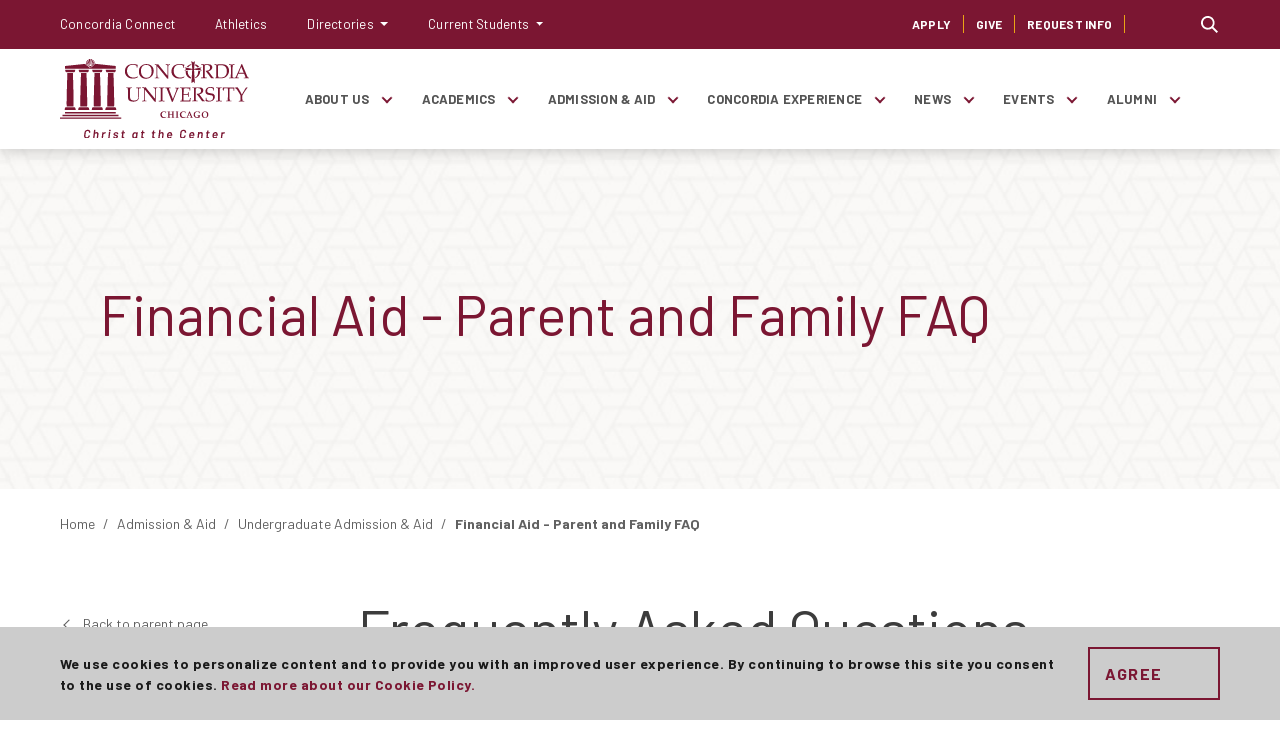

--- FILE ---
content_type: text/html; charset=utf-8
request_url: https://www.cuchicago.edu/admission-aid/undergraduate-admission-aid/financial-aid--parent-and-family-faq/
body_size: 12790
content:



<!DOCTYPE html>
<html lang="en-us">
<head>
    <meta charset="UTF-8">
    <meta name="viewport" content="width=device-width, initial-scale=1.0">
    <meta http-equiv="X-UA-Compatible" content="ie=edge">
    <title>Financial Aid - Parent and Family FAQ | Concordia University Chicago</title>
        <meta name="description" content="Helpful financial aid information for parents and families regarding the FAFSA, different options for Concordia Chicago aid and loans.">

    <meta name="og:site_name" content="Concordia University Chicago" />

    <!-- Favicons -->
    <link rel="apple-touch-icon" sizes="180x180" href="/static/images/apple-touch-icon.png">
    <link rel="icon" type="image/png" sizes="32x32" href="/static/images/favicon-32x32.png">
    <link rel="icon" type="image/png" sizes="16x16" href="/static/images/favicon-16x16.png">
    <link rel="mask-icon" href="/static/images/safari-pinned-tab.svg" color="#7B1632">
    <meta name="msapplication-TileColor" content="#b91d47">
    <meta name="theme-color" content="#ffffff">

    <!-- Opengraph -->
    <meta property="og:type" content="website">
        <meta property="og:title" content="Financial Aid - Parent and Family FAQ">
            <meta property="og:description" content="Helpful financial aid information for parents and families regarding the FAFSA, different options for Concordia Chicago aid and loans.">
            <meta property="og:image" content="https://www.cuchicago.edu/globalassets/media-files-master/documents-and-images/1-homepage/www-sharing-image-1200x630_default.jpg">

    <meta property="og:url" content="https://www.cuchicago.edu/admission-aid/undergraduate-admission-aid/financial-aid--parent-and-family-faq/">
    <meta name="twitter:card" content="summary_large_image">

        <meta name="keywords" content="parents, FAFSA, PLUS, PLUS Loans">
        

    <!-- Fonts -->
    <link rel="preconnect" href=https://fonts.googleapis.com>
    <link rel="preconnect" href=https://fonts.gstatic.com crossorigin>
    <link href="https://fonts.googleapis.com/css2?family=Barlow:ital,wght@0,400;0,500;0,700;1,400;1,500;1,700&display=swap" rel="stylesheet">
    <!-- Veneer Font -->
    <link rel="stylesheet" href="https://use.typekit.net/ahg4kvy.css">

    <!-- Styles -->
    <link rel="stylesheet" type="text/css" href="/Static/css/vendor/font-awesome/css/all.min.css">
    <link rel="stylesheet" type="text/css" href="/Static/css/vendor/owlcarousel/owl.carousel.min.css">
    <link rel="stylesheet" type="text/css" href="/Static/css/vendor/owlcarousel/owl.theme.default.min.css">
    <link rel="stylesheet" type="text/css" href="/Static/css/vendor/gijgo.min.css">
    <link rel="stylesheet" type="text/css" href="/Static/css/vendor/jquery.background-video.css">
    <link rel="stylesheet" type="text/css" href="/Static/dist/main.css">
  <!-- Google Tag Manager -->
<script>
        (function (w, d, s, l, i) {
            w[l] = w[l] || []; w[l].push({
                'gtm.start':
                    new Date().getTime(), event: 'gtm.js'
            }); var f = d.getElementsByTagName(s)[0],
                j = d.createElement(s), dl = l != 'dataLayer' ? '&l=' + l : ''; j.async = true; j.src =
                    'https://www.googletagmanager.com/gtm.js?id=' + i + dl; f.parentNode.insertBefore(j, f);
        })(window, document, 'script', 'dataLayer', 'GTM-KZ4DR4Z');</script>
<!-- End Google Tag Manager -->

<!-- RLI - Google tag (gtag.js) -->
<script async src="https://www.googletagmanager.com/gtag/js?id=G-PY3FHQV02S"></script>
<script>
  window.dataLayer = window.dataLayer || [];
  function gtag(){dataLayer.push(arguments);}
  gtag('js', new Date());
  gtag('config', 'G-PY3FHQV02S');
</script>
<!-- RLI - End Google tag (gtag.js) -->

    

</head>

<body>
    <div>
        
<a href="#main" class="skip-link">Skip to main content</a>

<header class="site-header" role="banner">
    <!-- main nav -->

    <nav class="main-navbar mln mln--navbar container-fluid" data-mln-breakpoint="1200">
        <a class="main-navbar-brand" href="/">
            <img src="/static/images/concordia-university-chicago-logo_rebrand.svg" class="main-navbar-brand__logo" alt="Concordia University Chicago">
        </a>
        <button class="mln__expand-btn" type="button" aria-label="Main menu.">
            <span class="mln__expand-btn__burger"></span>
        </button>
        <div class="mln__expander">
                <ul class="mln__list">
                        <li>
                            <a href="/about-us/">About Us</a>
                                <ul>
                                        <li><a href="/about-us/university-leadership/">University Leadership</a></li>
                                        <li><a href="/about-us/consumer-information/">Consumer Information</a></li>
                                        <li><a href="/about-us/employment/">Employment</a></li>
                                        <li><a href="/about-us/university-ministry/">University Ministry</a></li>
                                        <li><a href="/about-us/mission-vision-and-values/">Mission, Vision and Values</a></li>
                                        <li><a href="/about-us/community-resources/">Community Resources</a></li>
                                </ul>
                        </li>
                        <li>
                            <a href="/academics/">Academics</a>
                                <ul>
                                        <li><a href="/academics/degrees-and-programs/">Degrees and Programs</a></li>
                                        <li><a href="/academics/undergraduate-academics/">Undergraduate Academics</a></li>
                                        <li><a href="/academics/graduate-academics/">Graduate Academics</a></li>
                                        <li><a href="/academics/online-education/">Online Education</a></li>
                                        <li><a href="/academics/colleges/">Colleges</a></li>
                                        <li><a href="/academics/centers-of-excellence/">Centers of Excellence</a></li>
                                        <li><a href="/academics/study-abroad/">Study Abroad</a></li>
                                        <li><a href="/academics/academic-resources/">Academic Resources</a></li>
                                </ul>
                        </li>
                        <li>
                            <a href="/admission-aid/">Admission &amp; Aid</a>
                                <ul>
                                        <li><a href="/admission-aid/apply-to-concordia/">Apply to Concordia</a></li>
                                        <li><a href="/admission-aid/undergraduate-admission-aid/">Undergraduate Admission &amp; Aid</a></li>
                                        <li><a href="/admission-aid/graduate-admission-aid/">Graduate Admission &amp; Aid</a></li>
                                        <li><a href="/admission-aid/accelerated-degree-program-admission--aid/">Accelerated Degree Program Admission &amp; Aid</a></li>
                                        <li><a href="/admission-aid/international-students/">International Students</a></li>
                                        <li><a href="/admission-aid/visit-campus/" target="_top">Visit Campus</a></li>
                                        <li><a href="/admission-aid/newly-admitted-students/">Newly Admitted Students</a></li>
                                        <li><a href="/admission-aid/admitted-student-orientation/">Admitted Student Orientation</a></li>
                                        <li><a href="/admission-aid/admission-and-enrollment-code-of-conduct/">Admission and Enrollment Code of Conduct</a></li>
                                </ul>
                        </li>
                        <li>
                            <a href="/concordia-experience/">Concordia Experience</a>
                                <ul>
                                        <li><a href="/concordia-experience/campus-life/">Campus Life</a></li>
                                        <li><a href="/concordia-experience/luthern-heritage/">Lutheran Heritage</a></li>
                                        <li><a href="/concordia-experience/faith-and-ministry/">Faith and Ministry</a></li>
                                        <li><a href="/concordia-experience/student-groups-and-activities/">Student Groups and Activities</a></li>
                                        <li><a href="/concordia-experience/student-stories/">Success Stories</a></li>
                                        <li><a href="/concordia-experience/student-services/">Student Services</a></li>
                                        <li><a href="/concordia-experience/parents-families/">Parents &amp; Families</a></li>
                                </ul>
                        </li>
                        <li>
                            <a href="/news/">News</a>
                                <ul>
                                        <li><a href="/news/forester-magazine/">Forester Magazine</a></li>
                                </ul>
                        </li>
                        <li>
                            <a href="/events/">Events</a>
                                <ul>
                                        <li><a href="/events/commencement/">Commencement</a></li>
                                        <li><a href="/events/homecoming/">Homecoming</a></li>
                                        <li><a href="/events/streaming-video/">Live Streaming Video</a></li>
                                </ul>
                        </li>
                        <li>
                            <a href="/alumni/">Alumni</a>
                                <ul>
                                        <li><a href="/alumni/benefits-and-services/">Benefits and Services</a></li>
                                        <li><a href="/alumni/cougar-spirit/">Cougar Spirit</a></li>
                                        <li><a href="/alumni/honors-awards/">Honors &amp; Awards</a></li>
                                        <li><a href="/alumni/maroon--gold/">Maroon &amp; Gold</a></li>
                                        <li><a href="/alumni/reunions/">Reunions</a></li>
                                </ul>
                        </li>
                </ul>

            <div class="utility-bar">
                    <ul class="nav">
                            <li class="nav-item">
                                <a class="nav-link" href="https://connect.cuchicago.edu/" target="_blank">Concordia Connect</a>
                            </li>
                            <li class="nav-item">
                                <a class="nav-link" href="http://www.cucougars.com/" target="_blank">Athletics</a>
                            </li>

                                <li class="nav-item dropdown">
                                    <a class="nav-link dropdown-toggle" href="#" id="navbarDropdown" role="button" data-toggle="dropdown" aria-haspopup="true" aria-expanded="false">
                                        Directories
                                    </a>
                                    <div class="dropdown-menu" aria-labelledby="navbarDropdown">
                                            <a class="dropdown-item" href="/general-information/faculty-staff-directory/Search?p=1&amp;q=&amp;college=+&amp;primary=50390">Faculty &amp; Staff Directory</a>
                                            <a class="dropdown-item" href="/general-information/department-office-directory/" target="_top">Department &amp; Office Directory</a>
                                            <a class="dropdown-item" href="/general-information/social-media-directory/" target="_top">Social Media Directory</a>
                                    </div>
                                </li>
                                <li class="nav-item dropdown">
                                    <a class="nav-link dropdown-toggle" href="#" id="navbarDropdown" role="button" data-toggle="dropdown" aria-haspopup="true" aria-expanded="false">
                                        Current Students
                                    </a>
                                    <div class="dropdown-menu" aria-labelledby="navbarDropdown">
                                            <a class="dropdown-item" href="/about-us/">About Concordia</a>
                                            <a class="dropdown-item" href="/academics/academic-resources/academic-calendar/" target="_top">Academic Calendar</a>
                                            <a class="dropdown-item" href="https://cuchicago.slingshotedu.com/" target="_blank">Campus Store</a>
                                            <a class="dropdown-item" href="https://cuchicagodining.sodexomyway.com/" target="_blank">Dining Services</a>
                                            <a class="dropdown-item" href="/academics/academic-resources/library/" target="_top">Library</a>
                                            <a class="dropdown-item" href="/concordia-experience/parents-families/" target="_top">Parent Resources</a>
                                            <a class="dropdown-item" href="/concordia-experience/student-services/" target="_top">Student Services</a>
                                    </div>
                                </li>

                    </ul>
                <ul class="nav quick-links">
                    <li class="nav-item">
                            <a class="nav-link" href="/admission-aid/apply-to-concordia/" >
                               Apply
                            </a>
                    </li>
                        <li class="nav-item">
                            <a class="nav-link" href="/support/" >
                                Give
                            </a>
                        </li>
                                            <li class="nav-item">
                            <a class="nav-link" href="/general-information/request/" >
                                Request Info
                            </a>
                        </li>
                </ul>
            </div>

        </div>
    </nav>
        <div class="search-bar__wrap">
            <div class="search-bar">
                <button class="btn search-bar__btn collapsed" type="button" data-toggle="collapse" data-target="#collapseSearch" aria-expanded="false" aria-controls="collapseSearch">
                    Toggle search bar
                </button>
                <div class="collapse" id="collapseSearch">
                    <form class="search-bar__form" action="/internal-results/">
                                                                        <div class="input-group">
                            <input type="text" class="form-control" name="q" placeholder="Search the Site" aria-label="Site search." id="global-search-input" autocomplete="off">
                            <div class="input-group-append">
                                <input type="submit" value="Search" class="btn search-bar__submit">
                            </div>
                        </div>
                    </form>
                </div>
            </div>
        </div>

</header>

    <div class="fixed-notice__wrap collapse show" id="collapseCookies" style="display:none">
        <div class="fixed-notice">
            <div class="container-fluid">
                <div class="fixed-notice__content">
                    <div class="fixed-notice__body">
                        <p>We use cookies to personalize content and to provide you with an improved user experience. By continuing to browse this site you consent to the use of cookies. <a title="Cookie Policy" href="/about-us/consumer-information/#cookie" target="_top">Read more about our Cookie Policy.</a></p>
                    </div>
                    <button id="agreeCookies" type="button" class="btn btn-outline-primary" data-toggle="collapse" data-target="#collapseCookies" aria-expanded="true" aria-controls="collapseCookies" data-days="30">Agree</button>
                </div>
            </div>
        </div>
    </div>


<div  class="hero  " >
    <div class="container-fluid">
        <div class="hero__border">
            <div class="hero__content">
                <h1>Financial Aid - Parent and Family FAQ</h1>
            </div>
        </div>
        </div>
    </div>

<div class="container-fluid d-none d-lg-block">
    <nav aria-label="breadcrumb">
        <ol class="breadcrumb">
                    <li class="breadcrumb-item"><a href=/>Home</a></li>
                    <li class="breadcrumb-item"><a href=/admission-aid/>Admission &amp; Aid</a></li>
                    <li class="breadcrumb-item"><a href=/admission-aid/undergraduate-admission-aid/>Undergraduate Admission &amp; Aid</a></li>
                    <li class="breadcrumb-item active" aria-current=Financial Aid - Parent and Family FAQ>Financial Aid - Parent and Family FAQ</li>
        </ol>
    </nav>
</div>

<div class="section-block section-block--tight-top">
    <div class="container-fluid">

        <div class="row">
            <div class="col-lg-3">
                <aside class="main__sidebar">
                            <div class="subnav__wrap">
            <button class="btn subnav__toggle collapsed" type="button" data-toggle="collapse" data-target="#collapseSubnav" aria-expanded="false" aria-controls="collapseSubnav">
                Explore More
            </button>
            <div class="collapse" id="collapseSubnav">
                    <a href="/admission-aid/undergraduate-admission-aid/" class="back-link d-none d-lg-block">Back to parent page</a>
                <nav class="subnav mln">
                    <ul class="mln__list">
                            <li >
        <a href="/admission-aid/undergraduate-admission-aid/applying-for-aid/">Applying for Aid</a>
    </li>
    <li >
        <a href="/admission-aid/undergraduate-admission-aid/cost-of-attendance/">Cost of Attendance</a>
    </li>
    <li >
        <a href="/admission-aid/undergraduate-admission-aid/net-price-calculator/">Net Price Calculator</a>
    </li>
    <li >
        <a href="/admission-aid/undergraduate-admission-aid/grants-scholarships-and-awards/">Grants, Scholarships and Awards</a>
            <ul>
                    <li >
        <a href="/admission-aid/undergraduate-admission-aid/grants-scholarships-and-awards/music-scholarships/">Music Scholarships</a>
    </li>

            </ul>
    </li>
    <li >
        <a href="/admission-aid/undergraduate-admission-aid/financial-aid---general-faq/">Financial Aid - General FAQ</a>
    </li>
    <li class="active">
        <a href="/admission-aid/undergraduate-admission-aid/financial-aid--parent-and-family-faq/">Financial Aid - Parent and Family FAQ</a>
    </li>
    <li >
        <a href="/admission-aid/undergraduate-admission-aid/loans/">Loans</a>
    </li>
    <li >
        <a href="/admission-aid/undergraduate-admission-aid/financial-aid-calendar-and-deadlines/">Financial Aid Calendar, Forms and Deadlines</a>
    </li>
    <li >
        <a href="/admission-aid/undergraduate-admission-aid/tuition-and-payments/">Tuition and Payments</a>
            <ul>
                    <li >
        <a href="/admission-aid/undergraduate-admission-aid/tuition-and-payments/payment-and-refund-policies/">Payment and Refund Policies</a>
    </li>
    <li >
        <a href="/admission-aid/undergraduate-admission-aid/tuition-and-payments/student-business-services-faq/">Student Business Services FAQ</a>
    </li>

            </ul>
    </li>
    <li >
        <a href="/admission-aid/undergraduate-admission-aid/financial-aid-policies/">Financial Aid Policies</a>
    </li>
    <li >
        <a href="/about-us/">About Concordia-Chicago</a>
    </li>
    <li >
        <a href="/admission-aid/undergraduate-admission-aid/connect-with-us/">Connect With Us </a>
            <ul>
                    <li >
        <a href="/admission-aid/undergraduate-admission-aid/connect-with-us/meet-your-student-ambassadors/">Meet Your Student Ambassadors</a>
    </li>

            </ul>
    </li>

                    </ul>
                </nav>
            </div>
        </div>


                    
                </aside>
            </div>

            <!-- main content of the page -->
            <main id="main" role="main" class="col-lg-9">
                <div class="wysiwyg">
                    <p class="h1" style="text-align: left;">Frequently Asked Questions</p>
<p>This page contains information related directly to the role of parents, legal guardians and/or family members related to student financial aid. For additional questions and answers, visit the <a title="General FAQ" href="/admission-aid/undergraduate-admission-aid/financial-aid---general-faq/">General Financial Aid FAQ</a>.</p>
                        <hr>

                    <div data-block-id="45354" data-block-type="collapsibletext">
<div id="45354"></div>

<div class="accordion" id=id1311644837>
    <div class="card">
        <div class="card-header" id="heading id1678981885">
            <h2 class="mb-0">
                <button class="btn btn-link collapsed" type="button" data-toggle="collapse" data-target="#id1678981885" aria-expanded="false" aria-controls=id1678981885>
                    What if I have an unusual circumstance that prevents me from providing my parent(s) information on the FAFSA?
                </button>
            </h2>
        </div>

        <div id=id1678981885 class="collapse" aria-labelledby=id1678981885 data-parent="#id1311644837">
            <div class="card-body">
                <p>Federal Student Aid regulations allow schools to review unusual circumstances, with appropriate documentation, to determine if a dependency override is possible. Please contact the Office of Financial Aid to discuss your next steps with a Financial Aid Counselor.</p>
            </div>
        </div>
    </div>
</div></div><div data-block-id="45365" data-block-type="collapsibletext">
<div id="45365"></div>

<div class="accordion" id=id-1999569127>
    <div class="card">
        <div class="card-header" id="heading id-1056112475">
            <h2 class="mb-0">
                <button class="btn btn-link collapsed" type="button" data-toggle="collapse" data-target="#id-1056112475" aria-expanded="false" aria-controls=id-1056112475>
                    What if I had an income reduction or I lost my job after the FAFSA was submitted?
                </button>
            </h2>
        </div>

        <div id=id-1056112475 class="collapse" aria-labelledby=id-1056112475 data-parent="#id-1999569127">
            <div class="card-body">
                <p>Federal Student Aid regulations allow schools to review special circumstances in order to more accurately reflect any loss in income from what was reported on the FAFSA. Some examples that may be considered are loss of employment, a spouse/parent dies, or a divorce. Please contact the Office of Financial Aid to discuss your next steps with a Financial Aid Counselor.</p>
            </div>
        </div>
    </div>
</div></div><div data-block-id="45364" data-block-type="collapsibletext">
<div id="45364"></div>

<div class="accordion" id=id709657588>
    <div class="card">
        <div class="card-header" id="heading id1981619378">
            <h2 class="mb-0">
                <button class="btn btn-link collapsed" type="button" data-toggle="collapse" data-target="#id1981619378" aria-expanded="false" aria-controls=id1981619378>
                    How will the Office of Financial Aid&#160;communicate with my student?
                </button>
            </h2>
        </div>

        <div id=id1981619378 class="collapse" aria-labelledby=id1981619378 data-parent="#id709657588">
            <div class="card-body">
                <p>New freshmen receive a "hard copy" packet of information in the mail that includes their Financial Aid Award Notification and a list of any required documents requested by our office. We do send additional communication via email, so it&rsquo;s important your student checks his/her Concordia-Chicago account regularly.&nbsp;</p>
            </div>
        </div>
    </div>
</div></div><div data-block-id="45363" data-block-type="collapsibletext">
<div id="45363"></div>

<div class="accordion" id=id548429413>
    <div class="card">
        <div class="card-header" id="heading id1756924822">
            <h2 class="mb-0">
                <button class="btn btn-link collapsed" type="button" data-toggle="collapse" data-target="#id1756924822" aria-expanded="false" aria-controls=id1756924822>
                    What are my options for financial aid as the parent?
                </button>
            </h2>
        </div>

        <div id=id1756924822 class="collapse" aria-labelledby=id1756924822 data-parent="#id548429413">
            <div class="card-body">
                <p>Parents have the option to apply for a low-interest Parent PLUS Loan through the U.S. Department of Education. You may also set up a payment plan for your child&rsquo;s educational expenses through the <a href="/admission-aid/undergraduate-admission-aid/tuition-and-payments/">Office of Student Business Services</a>.</p>
            </div>
        </div>
    </div>
</div></div><div data-block-id="45362" data-block-type="collapsibletext">
<div id="45362"></div>

<div class="accordion" id=id1271888848>
    <div class="card">
        <div class="card-header" id="heading id-436898229">
            <h2 class="mb-0">
                <button class="btn btn-link collapsed" type="button" data-toggle="collapse" data-target="#id-436898229" aria-expanded="false" aria-controls=id-436898229>
                    What is a Parent PLUS Loan?
                </button>
            </h2>
        </div>

        <div id=id-436898229 class="collapse" aria-labelledby=id-436898229 data-parent="#id1271888848">
            <div class="card-body">
                <p>Direct PLUS Loans are low interest loans for the parents of dependent students.</p>
            </div>
        </div>
    </div>
</div></div><div data-block-id="45361" data-block-type="collapsibletext">
<div id="45361"></div>

<div class="accordion" id=id-1943503317>
    <div class="card">
        <div class="card-header" id="heading id123275771">
            <h2 class="mb-0">
                <button class="btn btn-link collapsed" type="button" data-toggle="collapse" data-target="#id123275771" aria-expanded="false" aria-controls=id123275771>
                    Who is eligible for a Parent PLUS Loan?
                </button>
            </h2>
        </div>

        <div id=id123275771 class="collapse" aria-labelledby=id123275771 data-parent="#id-1943503317">
            <div class="card-body">
                <ul>
<li>You must be the biological or adoptive parent (or, in some cases, the stepparent) of the student for whom you are borrowing.</li>
<li>Your child must be a dependent student who is enrolled at least half-time.</li>
<li>You cannot have an adverse credit history.</li>
<li>You and your child must be U.S. citizens or eligible non-citizens and must meet other general eligibility requirements for the Federal Student Aid programs.</li>
</ul>
            </div>
        </div>
    </div>
</div></div><div data-block-id="45360" data-block-type="collapsibletext">
<div id="45360"></div>

<div class="accordion" id=id1583017513>
    <div class="card">
        <div class="card-header" id="heading id-604980900">
            <h2 class="mb-0">
                <button class="btn btn-link collapsed" type="button" data-toggle="collapse" data-target="#id-604980900" aria-expanded="false" aria-controls=id-604980900>
                    Am I required to take out a Parent PLUS Loan?&#160;&#160;&#160;&#160;&#160;&#160;
                </button>
            </h2>
        </div>

        <div id=id-604980900 class="collapse" aria-labelledby=id-604980900 data-parent="#id1583017513">
            <div class="card-body">
                <p>No, a PLUS Loan is an option parents have in financing their child&rsquo;s education.</p>
            </div>
        </div>
    </div>
</div></div><div data-block-id="45359" data-block-type="collapsibletext">
<div id="45359"></div>

<div class="accordion" id=id-1390152455>
    <div class="card">
        <div class="card-header" id="heading id619210155">
            <h2 class="mb-0">
                <button class="btn btn-link collapsed" type="button" data-toggle="collapse" data-target="#id619210155" aria-expanded="false" aria-controls=id619210155>
                    How do I apply for a Parent PLUS Loan?
                </button>
            </h2>
        </div>

        <div id=id619210155 class="collapse" aria-labelledby=id619210155 data-parent="#id-1390152455">
            <div class="card-body">
                <p>You can complete the Direct PLUS Loan application online at <a title="Student Loans Gov" href="https://studentloans.gov/myDirectLoan/index.action" target="_blank" rel="noopener">Student Loans</a>. Sign in with your information as the parent, and click on "Request a Direct PLUS Loan." You will also need to complete the Direct PLUS Loan Master Promissory Note. The University will receive electronic notification of the completed documents.</p>
            </div>
        </div>
    </div>
</div></div><div data-block-id="45358" data-block-type="collapsibletext">
<div id="45358"></div>

<div class="accordion" id=id-512212418>
    <div class="card">
        <div class="card-header" id="heading id834188154">
            <h2 class="mb-0">
                <button class="btn btn-link collapsed" type="button" data-toggle="collapse" data-target="#id834188154" aria-expanded="false" aria-controls=id834188154>
                    Is a Parent PLUS Loan credit-based?
                </button>
            </h2>
        </div>

        <div id=id834188154 class="collapse" aria-labelledby=id834188154 data-parent="#id-512212418">
            <div class="card-body">
                <p>Yes, a credit check is completed before the loan will be approved. The Department of Education will display your credit approval status to you at the time you submit your PLUS request. You may be required to complete PLUS Credit Counseling as part of the application process.</p>
            </div>
        </div>
    </div>
</div></div><div data-block-id="45357" data-block-type="collapsibletext">
<div id="45357"></div>

<div class="accordion" id=id-672558674>
    <div class="card">
        <div class="card-header" id="heading id-1483348833">
            <h2 class="mb-0">
                <button class="btn btn-link collapsed" type="button" data-toggle="collapse" data-target="#id-1483348833" aria-expanded="false" aria-controls=id-1483348833>
                    When do I start repaying my Parent PLUS Loan?
                </button>
            </h2>
        </div>

        <div id=id-1483348833 class="collapse" aria-labelledby=id-1483348833 data-parent="#id-672558674">
            <div class="card-body">
                <ul>
<li>Parents can choose to defer full repayment while the student is enrolled at least half-time. This option is presented as part of the PLUS Request process.</li>
<li>If you do not defer repayment while your child is enrolled, your payments will start&nbsp;60 days after the full amount you&rsquo;ve borrowed for a school year has been disbursed to the student&rsquo;s account.&nbsp;</li>
<li>If you have questions or problems with repayment of a PLUS Loan, you must contact your loan servicer directly. You can get the contact information by logging into the <a title="Student Loan Database" href="http://www.nslds.ed.gov/nslds_SA/" target="_blank" rel="noopener">National Student Loan Database</a>&nbsp;with your FSA user ID and password. Select Financial Aid Review and click on the loan from the list provided.</li>
</ul>
            </div>
        </div>
    </div>
</div></div><div data-block-id="45356" data-block-type="collapsibletext">
<div id="45356"></div>

<div class="accordion" id=id401024092>
    <div class="card">
        <div class="card-header" id="heading id2103492299">
            <h2 class="mb-0">
                <button class="btn btn-link collapsed" type="button" data-toggle="collapse" data-target="#id2103492299" aria-expanded="false" aria-controls=id2103492299>
                    What is the interest rate for a Parent PLUS Loan?
                </button>
            </h2>
        </div>

        <div id=id2103492299 class="collapse" aria-labelledby=id2103492299 data-parent="#id401024092">
            <div class="card-body">
                <ul>
<li>The current interest rate for Direct PLUS Loans is a fixed rate of 7.54%.</li>
<li>Interest is charged on Direct PLUS Loans during all periods, beginning on the date of your loan&rsquo;s first disbursement. You should receive quarterly interest statements from your loan servicing agency.&nbsp;</li>
</ul>
            </div>
        </div>
    </div>
</div></div><div data-block-id="45355" data-block-type="collapsibletext">
<div id="45355"></div>

<div class="accordion" id=id-2091645878>
    <div class="card">
        <div class="card-header" id="heading id939957820">
            <h2 class="mb-0">
                <button class="btn btn-link collapsed" type="button" data-toggle="collapse" data-target="#id939957820" aria-expanded="false" aria-controls=id939957820>
                    What happens if I am denied a Parent PLUS Loan?
                </button>
            </h2>
        </div>

        <div id=id939957820 class="collapse" aria-labelledby=id939957820 data-parent="#id-2091645878">
            <div class="card-body">
                <ul>
<li>You may be able to appeal the credit denial, or add a credit-approved endorser to cosign your loan. You may be required to complete PLUS Credit Counseling as part of this process.&nbsp;</li>
<li>If you are unable to borrow a PLUS Loan, your dependent student is eligible for an additional unsubsidized loan.</li>
</ul>
            </div>
        </div>
    </div>
</div></div>
                </div>
            </main>
        </div>
    </div>
</div>


<footer class="footer">
    <div class="site-footer">
        <div class="container-fluid">
            <div class="site-footer__content">
                <div class="footer__copyright-container">
                    <p class="footer__copyright">&copy; 2026 Concordia University. All Rights Reserved.</p>
                    <p>
                        <a class="footer__text-link" href="https://www.google.com/maps/search/?api=1&amp;query=Concordia+University+7400+Augusta+St.+River+Forest%2c+IL+60305" target="_blank">7400 Augusta St. River Forest, IL 60305</a>
                    </p>
                </div>
                <div class="footer__contact">
                        <p>
                            <a class="footer__contact-link" href="/general-information/contact/">Contact Us</a>
                        </p>
                    <p>
                        <a class="footer__text-link" href="tel:7087718300">708-771-8300</a>
                    </p>
                </div>
                <ul class="footer__social-list">
                    <li>
                        <a href="https://www.facebook.com/ConcordiaUniversityChicago/" class="footer__social-link" target="_blank" aria-label="Find Concordia University on Facebook">
                            <svg role="presentation" width="16px" height="32px" viewBox="0 0 16 32" version="1.1" xmlns="http://www.w3.org/2000/svg" xmlns:xlink="http://www.w3.org/1999/xlink">
                                <g id="Footer" stroke="none" stroke-width="1" fill="none" fill-rule="evenodd">
                                    <g id="01-footer" class="social-link__svg" transform="translate(-388.000000, -54.000000)" fill="#7B1632">
                                        <g id="Group" transform="translate(317.000000, 13.000000)">
                                            <path d="M71,51.4615146 L72,56.9314951 L75.4033647,56.9314951 L75.4033647,73 L81.947963,73 L81.947963,56.8631456 L86.5139177,56.8631456 L87,51.4615146 L81.947963,51.4615146 L81.947963,48.3846214 C81.947963,47.1109903 82.2084374,46.6067573 83.458352,46.6067573 L86.9999211,46.6067573 L86.9999211,41 L82.4687541,41 C77.5989387,41 75.4033647,43.1109903 75.4033647,47.1538641 L75.4033647,51.4615146 L71,51.4615146 Z" id="icon-facebook"></path>
                                        </g>
                                    </g>
                                </g>
                            </svg>
                        </a>
                    </li>
                    <li>
                        <a href="https://twitter.com/CUChicago" class="footer__social-link" target="_blank" aria-label="Find Concordia University on Twitter">
                            <svg class="social-link__svg" width="32px" height="32px" version="1.1" id="Layer_1" xmlns="http://www.w3.org/2000/svg" xmlns:xlink="http://www.w3.org/1999/xlink" x="0px" y="0px"
                                 viewBox="0 0 1200 1227" style="enable-background:new 0 0 1200 1227;" xml:space="preserve">
                                <path class="st0" d="M714.2,519.3L1160.9,0H1055L667.1,450.9L357.3,0H0l468.5,681.8L0,1226.4h105.9l409.6-476.2l327.2,476.2H1200
	                                L714.2,519.3L714.2,519.3z M569.2,687.8l-47.5-67.9L144,79.7h162.6l304.8,436l47.5,67.9l396.2,566.7H892.5L569.2,687.8L569.2,687.8z
	                                " />
                                </svg>
                        </a>
                    </li>
                    <li>
                        <a href="https://www.instagram.com/cuchicago/?hl=en" class="footer__social-link" target="_blank" aria-label="Find Concordia University on Instagram">
                            <svg role="presentation" width="33px" height="32px" viewBox="0 0 33 32" version="1.1" xmlns="http://www.w3.org/2000/svg" xmlns:xlink="http://www.w3.org/1999/xlink">
                                <g id="Footer" class="social-link__svg" stroke="none" stroke-width="1" fill="none" fill-rule="evenodd">
                                    <g id="01-footer" class="social-link__svg" transform="translate(-701.000000, -54.000000)" fill="#7B1632">
                                        <g id="Group" transform="translate(317.000000, 13.000000)">
                                            <path d="M413.193377,54.5372308 L410.320367,54.5372308 C410.529661,55.3251958 410.653252,56.1484231 410.653252,56.999301 C410.653252,62.438007 406.107571,66.8457954 400.50004,66.8457954 C394.892509,66.8457954 390.346668,62.438007 390.346668,56.999301 C390.346668,56.1484231 390.470739,55.3251181 390.680033,54.5372308 L387.807024,54.5372308 L387.807024,68.0765586 C387.807024,68.7555522 388.375394,69.3062345 389.077367,69.3062345 L411.922633,69.3062345 C412.624766,69.3062345 413.193297,68.7555522 413.193297,68.0765586 L413.193297,54.5372308 L413.193377,54.5372308 Z M413.446788,45.9716361 C413.446788,45.2648939 412.855474,44.6917461 412.125389,44.6917461 L408.166689,44.6917461 C407.437353,44.6917461 406.846788,45.2648939 406.846788,45.9716361 L406.846788,49.8118716 C406.846788,50.5181292 407.437353,51.0917616 408.166689,51.0917616 L412.125389,51.0917616 C412.855557,51.0917616 413.446788,50.5181292 413.446788,49.8118716 L413.446788,45.9716361 L413.446788,45.9716361 Z M400.50004,50.846106 C396.994743,50.846106 394.153692,53.6005272 394.153692,56.9993786 C394.153692,60.3979194 396.994823,63.1539716 400.50004,63.1539716 C404.005017,63.1539716 406.846708,60.3979194 406.846708,56.9993786 C406.846708,53.6004495 404.005017,50.846106 400.50004,50.846106 L400.50004,50.846106 Z M413.193377,73 L387.807024,73 C385.704791,73 384,71.3464774 384,69.3062345 L384,44.6917461 C384,42.6525905 385.704791,41 387.807024,41 L413.193297,41 C415.29585,41 417,42.6525905 417,44.6917461 L417,69.3062345 C417.00008,71.3464774 415.29593,73 413.193377,73 L413.193377,73 Z" id="icon-instagram"></path>
                                        </g>
                                    </g>
                                </g>
                            </svg>
                        </a>
                    </li>
                    <li>
                        <a href="https://www.linkedin.com/school/concordia-university-chicago/" class="footer__social-link" target="_blank" aria-label="Find Concordia University on Linked In">
                            <svg role="presentation" version="1.1" id="Layer_1" xmlns="http://www.w3.org/2000/svg" xmlns:xlink="http://www.w3.org/1999/xlink" x="0px" y="0px"
                                 width="32px" height="32px" viewBox="0 0 32 32" style="enable-background:new 0 0 32 32;" xml:space="preserve">
                            <path class="social-link__svg" fill="#7B1632" d="M28.9,0H3.1C1.4,0,0,1.4,0,3.1v25.8C0,30.6,1.4,32,3.1,32h25.8c1.7,0,3.1-1.4,3.1-3.1V3.1C32,1.4,30.6,0,28.9,0
                            z M9.5,27.3H4.7V12h4.8V27.3z M7.1,9.9c-1.5,0-2.8-1.2-2.8-2.8c0-1.5,1.2-2.8,2.8-2.8c1.5,0,2.8,1.2,2.8,2.8
                            C9.9,8.7,8.6,9.9,7.1,9.9z M27.3,27.3h-4.7v-7.4c0-1.8,0-4-2.5-4c-2.5,0-2.8,1.9-2.8,3.9v7.6h-4.7V12h0H17v2.1h0.1
                            c0.6-1.2,2.2-2.5,4.5-2.5c4.8,0,5.7,3.2,5.7,7.3V27.3z" />
                            </svg>
                        </a>
                    </li>
                    <li>
                        <a href="https://www.youtube.com/channel/UCTZmBUcyBHX9dK7fANy8RxA" class="footer__social-link" target="_blank" aria-label="Find Concordia University on YouTube">
                            <svg role="presentation" width="47px" height="32px" viewBox="0 0 47 32" version="1.1" xmlns="http://www.w3.org/2000/svg" xmlns:xlink="http://www.w3.org/1999/xlink">
                                <g id="Footer" stroke="none" stroke-width="1" fill="none" fill-rule="evenodd">
                                    <g id="01-footer" class="social-link__svg" transform="translate(-1015.000000, -54.000000)" fill="#7B1632">
                                        <g id="Group" transform="translate(317.000000, 13.000000)">
                                            <path d="M716.799926,63.8571685 L716.799926,50.1428315 L729.010433,57.0001798 L716.799926,63.8571685 Z M744.017807,45.9968539 C743.47736,44.0299326 741.884669,42.4809888 739.862615,41.9553258 C736.197412,41 721.5,41 721.5,41 C721.5,41 706.802588,41 703.137385,41.9553258 C701.115331,42.4809888 699.52264,44.0299326 698.982193,45.9968539 C698,49.5617978 698,57 698,57 C698,57 698,64.4382022 698.982193,68.0031461 C699.52264,69.9700674 701.115331,71.5190112 703.137385,72.0448539 C706.802588,73 721.5,73 721.5,73 C721.5,73 736.197412,73 739.862615,72.0448539 C741.884669,71.5190112 743.47736,69.9700674 744.017807,68.0031461 C745,64.4382022 745,57 745,57 C745,57 745,49.5617978 744.017807,45.9968539 L744.017807,45.9968539 Z" id="icon-youtube"></path>
                                        </g>
                                    </g>
                                </g>
                            </svg>
                        </a>
                    </li>
                </ul>






            </div>
        </div>
    </div>
    <div class="footer__bottom">
        <div class="container-fluid">
                <ul class="footer__bottom__nav" >
            <li ><a href="/about-us/consumer-information/">Accreditation</a></li>
            <li ><a href="/about-us/consumer-information/">Consumer and Legal Information</a></li>
            <li ><a href="/general-information/public-safety/">Public Safety</a></li>
            <li ><a href="/general-information/public-safety/title-ix/">Title IX</a></li>
            <li ><a href="/about-us/consumer-information/">Legal &amp; Privacy</a></li>
            <li ><a href="/about-us/employment/">Employment</a></li>
    </ul>

        </div>
    </div>
  <!-- Google Tag Manager (noscript) -->
<noscript>
<iframe src="https://www.googletagmanager.com/ns.html?id=GTM-KZ4DR4Z"
                height="0" width="0" style="display:none;visibility:hidden"></iframe>
</noscript>
<!-- End Google Tag Manager (noscript) -->

<!-- EAB Cultivate Campaign -->
<script defer src="https://adp.eab.com/js/adp.min.js"></script>
<script>
(function(w,d,t,u,n,a,m){w['MauticTrackingObject']=n;
w[n]=w[n]||function(){(w[n].q=w[n].q||[]).push(arguments)},a=d.createElement(t),
m=d.getElementsByTagName(t)[0];a.async=1;a.src=u;m.parentNode.insertBefore(a,m)
})(window,document,'script','https://my.gocuchicago.org/mtc.js','mt');
mt('send', 'pageview');
</script>
<!-- End EAB Cultivate Campaign -->
<script async="async" src="https://engage.cuchicago.edu/ping">/**/</script></footer>

    </div>
    
    
    <script src="/bundles/js?v=aGFzakVM4ZusYhdQtg-B9WaVOMKudbXZY8wnwRDi-xA1"></script>


</body>
</html>


--- FILE ---
content_type: image/svg+xml
request_url: https://www.cuchicago.edu/static/images/icon-search-white.svg
body_size: 663
content:
<?xml version="1.0" encoding="utf-8"?>
<!-- Generator: Adobe Illustrator 25.4.1, SVG Export Plug-In . SVG Version: 6.00 Build 0)  -->
<svg version="1.1" id="Layer_1" xmlns="http://www.w3.org/2000/svg" xmlns:xlink="http://www.w3.org/1999/xlink" x="0px" y="0px"
	 viewBox="0 0 27.4 27.4" style="enable-background:new 0 0 27.4 27.4;" xml:space="preserve">
<style type="text/css">
	.st0{fill:#FFFFFF;}
</style>
<path class="st0" d="M27.4,25.3l-7.7-7.7c1.4-1.8,2.2-4.1,2.2-6.6c0-6.1-4.9-11-11-11S0,4.9,0,11c0,6.1,4.9,11,11,11
	c2.5,0,4.8-0.8,6.6-2.2l7.7,7.7L27.4,25.3z M11,19c-4.4,0-8-3.6-8-8c0-4.4,3.6-8,8-8c4.4,0,8,3.6,8,8C19,15.4,15.4,19,11,19z"/>
</svg>


--- FILE ---
content_type: image/svg+xml
request_url: https://www.cuchicago.edu/static/images/icon-caret-white.svg
body_size: 415
content:
<?xml version="1.0" encoding="utf-8"?>
<svg version="1.1" id="Layer_1" xmlns="http://www.w3.org/2000/svg" xmlns:xlink="http://www.w3.org/1999/xlink" x="0px" y="0px"
	 viewBox="0 0 9.7 16.6" style="enable-background:new 0 0 9.7 16.6;" xml:space="preserve">
<style type="text/css">
	.st0{fill:#FFFFFF;}
</style>
<g>
	<polygon class="st0" points="1.4,16.6 0,15.2 6.9,8.3 0,1.4 1.4,0 9.7,8.3 	"/>
</g>
</svg>
